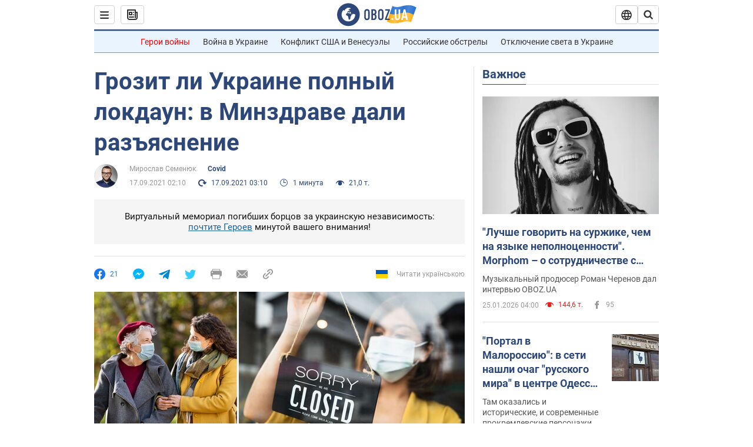

--- FILE ---
content_type: application/x-javascript; charset=utf-8
request_url: https://servicer.idealmedia.io/1418748/1?nocmp=1&sessionId=6976a6fe-0e286&sessionPage=1&sessionNumberWeek=1&sessionNumber=1&scale_metric_1=64.00&scale_metric_2=256.00&scale_metric_3=100.00&cbuster=1769383678680779459629&pvid=72355506-5a22-41b6-836e-a80e1ff31e1d&implVersion=11&lct=1763555100&mp4=1&ap=1&consentStrLen=0&wlid=715885b8-143d-4afd-a73d-a4a002f6158a&uniqId=16f11&niet=4g&nisd=false&evt=%5B%7B%22event%22%3A1%2C%22methods%22%3A%5B1%2C2%5D%7D%2C%7B%22event%22%3A2%2C%22methods%22%3A%5B1%2C2%5D%7D%5D&pv=5&jsv=es6&dpr=1&hashCommit=cbd500eb&apt=2021-09-17T02%3A10%3A00&tfre=3848&w=0&h=1&tl=150&tlp=1&sz=0x1&szp=1&szl=1&cxurl=https%3A%2F%2Fcovid.obozrevatel.com%2Fgrozit-li-ukraine-polnyij-lokdaun-v-minzdrave-dali-razyasnenie.htm&ref=&lu=https%3A%2F%2Fcovid.obozrevatel.com%2Fgrozit-li-ukraine-polnyij-lokdaun-v-minzdrave-dali-razyasnenie.htm
body_size: 885
content:
var _mgq=_mgq||[];
_mgq.push(["IdealmediaLoadGoods1418748_16f11",[
["ua.tribuna.com","11961719","1","Дерюгина ответила на вопрос, почему развелась с Блохиным","Президент Украинской федерации гимнастики Ирина Дерюгина рассказала, почему завершился ее брак с Олегом Блохиным.– Почему вы развелись?– У него родились дети.","0","","","","-XblIv8EioCmsmPRZUdLHWcmgnwHpCGJdJrJLWS25HE0SzVyF_SAN_yRZlnvElbRJP9NESf5a0MfIieRFDqB_Kldt0JdlZKDYLbkLtP-Q-XFLUAPFjkO1V9ohIP0nh7N",{"i":"https://s-img.idealmedia.io/n/11961719/45x45/160x0x520x520/aHR0cDovL2ltZ2hvc3RzLmNvbS90LzQyNjAwMi85MjI3NTQ4ODU2NmYyMWU5ODlkYWVlN2NhMjI4NTQ4NS5qcGc.webp?v=1769383678-0wVMdBsdUULMvPjY-nJY_aDwMB7BWpNDbkhfL2Wz9Es","l":"https://clck.idealmedia.io/pnews/11961719/i/1298901/pp/1/1?h=-XblIv8EioCmsmPRZUdLHWcmgnwHpCGJdJrJLWS25HE0SzVyF_SAN_yRZlnvElbRJP9NESf5a0MfIieRFDqB_Kldt0JdlZKDYLbkLtP-Q-XFLUAPFjkO1V9ohIP0nh7N&utm_campaign=obozrevatel.com&utm_source=obozrevatel.com&utm_medium=referral&rid=7becf7ce-fa45-11f0-ab1f-d404e6f97680&tt=Direct&att=3&afrd=297&iv=11&ct=1&gdprApplies=0&muid=q0pWREBM-Mrf&st=-300&mp4=1&h2=RGCnD2pppFaSHdacZpvmnjYFmuPln9BQ88npD1sL84tRGCPw-Jj4BtYdULfjGweqW73YI0Z5PKEGGECmWBx31w**","adc":[],"sdl":0,"dl":"","category":"Спорт","dbbr":0,"bbrt":0,"type":"e","media-type":"static","clicktrackers":[],"cta":"Читати далі","cdt":"","tri":"7bed09d7-fa45-11f0-ab1f-d404e6f97680","crid":"11961719"}],],
{"awc":{},"dt":"desktop","ts":"","tt":"Direct","isBot":1,"h2":"RGCnD2pppFaSHdacZpvmnjYFmuPln9BQ88npD1sL84tRGCPw-Jj4BtYdULfjGweqW73YI0Z5PKEGGECmWBx31w**","ats":0,"rid":"7becf7ce-fa45-11f0-ab1f-d404e6f97680","pvid":"72355506-5a22-41b6-836e-a80e1ff31e1d","iv":11,"brid":32,"muidn":"q0pWREBM-Mrf","dnt":2,"cv":2,"afrd":297,"consent":true,"adv_src_id":39175}]);
_mgqp();
